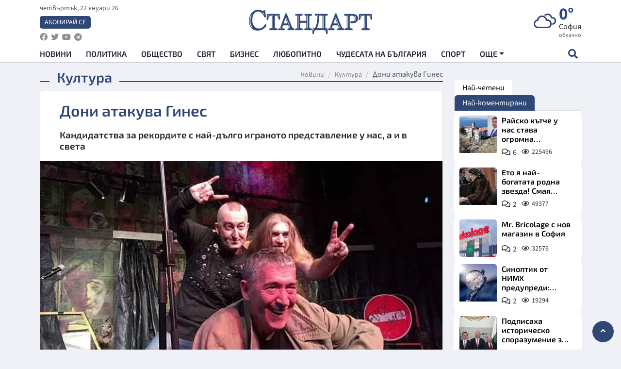

--- FILE ---
content_type: text/html; charset=utf-8
request_url: https://www.google.com/recaptcha/api2/aframe
body_size: 152
content:
<!DOCTYPE HTML><html><head><meta http-equiv="content-type" content="text/html; charset=UTF-8"></head><body><script nonce="IJ677lfxen_f-HKDoJE1vQ">/** Anti-fraud and anti-abuse applications only. See google.com/recaptcha */ try{var clients={'sodar':'https://pagead2.googlesyndication.com/pagead/sodar?'};window.addEventListener("message",function(a){try{if(a.source===window.parent){var b=JSON.parse(a.data);var c=clients[b['id']];if(c){var d=document.createElement('img');d.src=c+b['params']+'&rc='+(localStorage.getItem("rc::a")?sessionStorage.getItem("rc::b"):"");window.document.body.appendChild(d);sessionStorage.setItem("rc::e",parseInt(sessionStorage.getItem("rc::e")||0)+1);localStorage.setItem("rc::h",'1769075975230');}}}catch(b){}});window.parent.postMessage("_grecaptcha_ready", "*");}catch(b){}</script></body></html>

--- FILE ---
content_type: application/javascript; charset=utf-8
request_url: https://fundingchoicesmessages.google.com/f/AGSKWxW4bDZ8NGnBrUNJcAxEujnKJH2by_BrdGCh1iqz-W-0iNsJNYTGocy_ciJzmPYAT3otxQwyFsJJ_6YD1kRGXzaKousuHdxICIXyoUpD7osxnfX6vBUrApUGGxCdBsnJL1_swYDicAT3PV9_t8KTBGq-IdXewA2abBZv5FZ9m-gpvdmBaTgSZmsrKkFQ/__728_x_90_/ads?param=/eporner-banner--advert3.-120x600c.
body_size: -1289
content:
window['58fd6d3e-b7da-4722-a2d7-492275d01ad2'] = true;

--- FILE ---
content_type: application/javascript; charset=utf-8
request_url: https://fundingchoicesmessages.google.com/f/AGSKWxVQje5yBr05uxa8S1bmgAbNE9L03rC3-6mtIpRlk59Ik8eurBMt7g7nLnUSWK3YBg9IBAWRpNo-LiGqCrfHzFv9nWqrBWXtaIolm3U84PwlBeFK44eULf_WppQTeFaY_Sy2DP4glw==?fccs=W251bGwsbnVsbCxudWxsLG51bGwsbnVsbCxudWxsLFsxNzY5MDc1OTc1LDU5NzAwMDAwMF0sbnVsbCxudWxsLG51bGwsW251bGwsWzcsMTAsNl0sbnVsbCxudWxsLG51bGwsbnVsbCxudWxsLG51bGwsbnVsbCxudWxsLG51bGwsMV0sImh0dHBzOi8vd3d3LnN0YW5kYXJ0bmV3cy5jb20va3VsdHVyYS9kb25pLWF0YWt1dmEtZ2luZXMtNDUxNTI5Lmh0bWwiLG51bGwsW1s4LCI5b0VCUi01bXFxbyJdLFs5LCJlbi1VUyJdLFsxNiwiWzEsMSwxXSJdLFsxOSwiMiJdLFsyNCwiIl0sWzI5LCJmYWxzZSJdXV0
body_size: 138
content:
if (typeof __googlefc.fcKernelManager.run === 'function') {"use strict";this.default_ContributorServingResponseClientJs=this.default_ContributorServingResponseClientJs||{};(function(_){var window=this;
try{
var qp=function(a){this.A=_.t(a)};_.u(qp,_.J);var rp=function(a){this.A=_.t(a)};_.u(rp,_.J);rp.prototype.getWhitelistStatus=function(){return _.F(this,2)};var sp=function(a){this.A=_.t(a)};_.u(sp,_.J);var tp=_.ed(sp),up=function(a,b,c){this.B=a;this.j=_.A(b,qp,1);this.l=_.A(b,_.Pk,3);this.F=_.A(b,rp,4);a=this.B.location.hostname;this.D=_.Fg(this.j,2)&&_.O(this.j,2)!==""?_.O(this.j,2):a;a=new _.Qg(_.Qk(this.l));this.C=new _.dh(_.q.document,this.D,a);this.console=null;this.o=new _.mp(this.B,c,a)};
up.prototype.run=function(){if(_.O(this.j,3)){var a=this.C,b=_.O(this.j,3),c=_.fh(a),d=new _.Wg;b=_.hg(d,1,b);c=_.C(c,1,b);_.jh(a,c)}else _.gh(this.C,"FCNEC");_.op(this.o,_.A(this.l,_.De,1),this.l.getDefaultConsentRevocationText(),this.l.getDefaultConsentRevocationCloseText(),this.l.getDefaultConsentRevocationAttestationText(),this.D);_.pp(this.o,_.F(this.F,1),this.F.getWhitelistStatus());var e;a=(e=this.B.googlefc)==null?void 0:e.__executeManualDeployment;a!==void 0&&typeof a==="function"&&_.To(this.o.G,
"manualDeploymentApi")};var vp=function(){};vp.prototype.run=function(a,b,c){var d;return _.v(function(e){d=tp(b);(new up(a,d,c)).run();return e.return({})})};_.Tk(7,new vp);
}catch(e){_._DumpException(e)}
}).call(this,this.default_ContributorServingResponseClientJs);
// Google Inc.

//# sourceURL=/_/mss/boq-content-ads-contributor/_/js/k=boq-content-ads-contributor.ContributorServingResponseClientJs.en_US.9oEBR-5mqqo.es5.O/d=1/exm=ad_blocking_detection_executable,kernel_loader,loader_js_executable,web_iab_us_states_signal_executable/ed=1/rs=AJlcJMwtVrnwsvCgvFVyuqXAo8GMo9641A/m=cookie_refresh_executable
__googlefc.fcKernelManager.run('\x5b\x5b\x5b7,\x22\x5b\x5bnull,\\\x22standartnews.com\\\x22,\\\x22AKsRol_IiCBM8Mrf3UORswLzXr3ybt8C-ZU2Hz8zpDMGbRTZSQoxbXO13abkvr8TnAq5Mz6D5jHvqr4zsqifQk1byK9Crdy9GG0_d2qT9jygHJoPLNdq4zK2W_ztj5CPeF1pETeXQpYyGl6b2a5TLE8pCpNYn-S9Fg\\\\u003d\\\\u003d\\\x22\x5d,null,\x5b\x5bnull,null,null,\\\x22https:\/\/fundingchoicesmessages.google.com\/f\/AGSKWxVzjUiaWcdGfBxijUmxcHwQ7tO1M4TaQ7cKaeHhVZI15sJ1G8i1aWRhiz4b3K5T4m9B5cUri4qlnAvBlLN7lhp8AakAXpG94w4miZk7D61H18vn2RxXEFdlPxeZ23iotiNrJHAHsA\\\\u003d\\\\u003d\\\x22\x5d,null,null,\x5bnull,null,null,\\\x22https:\/\/fundingchoicesmessages.google.com\/el\/AGSKWxVPDno3_LBlGf-iM5f9H75evmHcCZ8stDxwCWuEWhWb0UPYyvg9gJBqZEQfi2l0kBnZePEMt9m6ttTe2WPd2DnYkF7QecLu9Te4R8e9ji3FDVlQlVWd0uf_Zl9pke7baw5V-oAVFA\\\\u003d\\\\u003d\\\x22\x5d,null,\x5bnull,\x5b7,10,6\x5d,null,null,null,null,null,null,null,null,null,1\x5d\x5d,\x5b3,1\x5d\x5d\x22\x5d\x5d,\x5bnull,null,null,\x22https:\/\/fundingchoicesmessages.google.com\/f\/AGSKWxUwlZaoSLWRMS3-3tMqslOyLoYHwSDe3vqHasQRQS0EdA-pAX66z8mFzC6geZMx6sRCO6an6pNlnWTNFNMjiJQ8UbNVt_3HPisMkgIvfsHnq32XrfWAJW5ZpN-jQ0V9tUvSeVoiKQ\\u003d\\u003d\x22\x5d\x5d');}